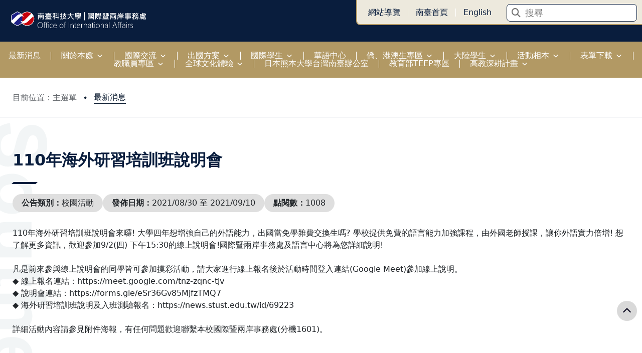

--- FILE ---
content_type: text/html; charset=utf-8
request_url: https://oia.stust.edu.tw/tc/news/15-69288-n
body_size: 11924
content:


<!DOCTYPE html>

<html xmlns="http://www.w3.org/1999/xhtml">
<head><meta charset="UTF-8">
<meta name="viewport" content="width=device-width, initial-scale=1.0">
<link id="favicon" rel="shortcut icon" href="/Images/stut_logo.jpg" />
<title>最新消息 | 國際事務處</title>
<meta name="title" content="最新消息 | 國際事務處">
<meta name="description" content="">
<meta name="Keywords" content="">
<meta property="og:type" content="website">
<meta property="og:url" content="">
<meta property="og:image" content="">
<meta property="og:description" content="">
<meta property="og:title" content="">
<link rel="stylesheet" href="/Css/wdesign1/css/swiper.min.css">
<link rel="stylesheet" href="/Css/wdesign1/css/fontawesome.min.css" type="text/css" />
<link rel="stylesheet" href="/Css/wdesign1/css/bootstrap.min.css" type="text/css" />
<!--<link rel="stylesheet" href="/Css/wdesign1/css/public.css?20231108" type="text/css" />-->
<link id="favicon" rel="shortcut icon" href="/Images/stut_logo.jpg" />
  
<link rel="stylesheet" href="/Css/wdesign1/css/components.css?20231108">
<link rel="stylesheet" href="/Css/wdesign1/css/module.css">
<script src="/Css/wdesign1/js/swiper.min.js"></script><link href='/Css/wdesign1/style_oia_34221cac-3bb1-4fd3-a5ce-244d37452ad3.css' rel='stylesheet' type='text/css' /><link href="../../App_Themes/SkinFile/StyleSheet_20121025.css" type="text/css" rel="stylesheet" /><title>
	最新消息 - 110年海外研習培訓班說明會 | 國際事務處
</title></head>
<body class="nodeid_15">
    <div class="custom-container">
  <header>
    
    
   
    <div class="logo-bar">
      <!-- Logo 開始 -->
      
        <a class="logo" href="https://oia.stust.edu.tw/tc"><img alt='logo img' src='//oia.stust.edu.tw/Sysid/oia/oia logo.png' /></a>

      <!-- Logo 結束 -->
      <div class="menu-toggle-btn" onclick="Nav.open()">
        <div>
          <span></span>
          <span></span>
          <span></span>
        </div>
      </div>
    </div>
    <div class="nav-bar-wrap">
        <div class="close" onclick="Nav.close()">
          <img src="/Css/wdesign1/images/header/nav-close.svg" alt="">
        </div>
      <div class="nav-bar">
        <div class="quick-bar">
          <div class="accesskey">
            <a href="#" accesskey="T" title="右上角特殊選單">:::</a>
          </div>
          <!-- 右上角選單 開始 -->
          <div class="quick">
            <a class='nodeid_-1'  title='網站導覽' alt='網站導覽' href='https://oia.stust.edu.tw/tc/node/sitemap' target='_self'><p>網站導覽</p></a><a class='nodeid_25'  title='南臺首頁' alt='南臺首頁' href='http://www.stust.edu.tw/' target='_blank'><p>南臺首頁</p></a><a class='nodeid_66'  title='English' alt='English' href='https://oia.stust.edu.tw/en/node/stust_news' target='_blank'><p>English</p></a>
          </div>
          <!-- 右上角選單 結束 -->
          <!-- 搜尋列 開始 -->
          <div class="search">
            <div class="input-wrap">
              <i class="fa-solid fa-magnifying-glass"></i>
              <input id="searchInput" type="text" placeholder="搜尋" onkeydown="searchOnGoogle(event)">
            </div>
          </div>
          <!-- 搜尋列 結束 -->
        </div>
        <!-- 主選單 開始 -->
        <nav>
          <div class="accesskey">
            <a href="#" accesskey="M" title="上方主選單">:::</a>
          </div>
          <ul>
            <li class='nodeid_15'><div class="main-nav"><a href='https://oia.stust.edu.tw/tc/node/notices' title='最新消息' alt='最新消息' target=''><p>最新消息</p></a></div></li><li class='nodeid_18'><div class="main-nav"><a href='https://oia.stust.edu.tw/tc/node/intro' title='關於本處' alt='關於本處' target=''><p>關於本處</p></a><img src="/Css/wdesign1/images/icon-arrow.svg" alt=""> <div class="sub-nav-wrap"><div class="sub-nav"><div class="line"></div><ul><li class='nodeid_112'><a href='https://oia.stust.edu.tw/tc/node/intro01' title='國際事務長的話' alt='國際事務長的話' target=''>國際事務長的話</a></li><li class='nodeid_41'><a href='https://oia.stust.edu.tw/tc/node/oia_loct' title='處室位置' alt='處室位置' target=''>處室位置</a></li><li class='nodeid_125'><a href='https://oia.stust.edu.tw/tc/node/z' title='目標展望' alt='目標展望' target=''>目標展望</a></li><li class='nodeid_28'><a href='https://oia.stust.edu.tw/tc/node/Organization' title='組織架構' alt='組織架構' target=''>組織架構</a></li><li class='nodeid_38'><a href='https://oia.stust.edu.tw/tc/node/team' title='業務執掌' alt='業務執掌' target=''>業務執掌</a></li><li class='nodeid_152'><a href='http://my.stust.edu.tw/board.php?courseID=25247&f=doclist&folderID=109533' title='規章辦法' alt='規章辦法' target='_blank'>規章辦法</a></li></ul></div></div></div></li><li class='nodeid_42'><div class="main-nav"><a href='https://oia.stust.edu.tw/tc/node/inte_visit' title='國際交流' alt='國際交流' target=''><p>國際交流</p></a><img src="/Css/wdesign1/images/icon-arrow.svg" alt=""> <div class="sub-nav-wrap"><div class="sub-nav"><div class="line"></div><ul><li class='nodeid_26'><a href='https://oia.stust.edu.tw/tc/node/sister_school' title='我們的姊妹校' alt='我們的姊妹校' target=''>我們的姊妹校</a></li><li class='nodeid_109'><a href='https://oia.stust.edu.tw/tc/node/visit_us' title='拜訪我們' alt='拜訪我們' target=''>拜訪我們</a></li><li class='nodeid_52'><a href='https://oia.stust.edu.tw/tc/node/visit' title='訪賓來訪' alt='訪賓來訪' target=''>訪賓來訪</a></li><li class='nodeid_55'><a href='https://oia.stust.edu.tw/tc/node/officer_out' title='長官出訪' alt='長官出訪' target=''>長官出訪</a><ul class="grand-sub-nav"><li class='nodeid_57'><a href='https://oia.stust.edu.tw/tc/node/2012_officer_out' title='2012' alt='2012' target=''>2012</a></li><li class='nodeid_98'><a href='https://oia.stust.edu.tw/tc/node/2013_officer_out' title='2013' alt='2013' target=''>2013</a></li><li class='nodeid_126'><a href='https://oia.stust.edu.tw/tc/node/2014_officer_out' title='2014' alt='2014' target=''>2014</a></li><li class='nodeid_133'><a href='https://oia.stust.edu.tw/tc/node/2015_officer_out' title='2015' alt='2015' target=''>2015</a></li></ul></li><li class='nodeid_71'><a href='https://oia.stust.edu.tw/tc/node/plain_news' title='國際交流計畫' alt='國際交流計畫' target=''>國際交流計畫</a></li></ul></div></div></div></li><li class='nodeid_113'><div class="main-nav"><a href='https://oia.stust.edu.tw/tc/node/abord_' title='出國方案' alt='出國方案' target=''><p>出國方案</p></a><img src="/Css/wdesign1/images/icon-arrow.svg" alt=""> <div class="sub-nav-wrap"><div class="sub-nav"><div class="line"></div><ul><li class='nodeid_114'><a href='https://oia.stust.edu.tw/tc/node/z1' title='雙學位' alt='雙學位' target=''>雙學位</a></li><li class='nodeid_115'><a href='https://oia.stust.edu.tw/tc/node/z2' title='交換學校及減免優惠' alt='交換學校及減免優惠' target=''>交換學校及減免優惠</a></li><li class='nodeid_117'><a href='https://oia.stust.edu.tw/tc/node/z5' title='出國獎學金' alt='出國獎學金' target=''>出國獎學金</a></li><li class='nodeid_256'><a href='https://oia.stust.edu.tw/tc/node/slides_for_go_aboard' title='出國說明會簡報' alt='出國說明會簡報' target=''>出國說明會簡報</a></li><li class='nodeid_116'><a href='https://oia.stust.edu.tw/tc/node/umapproject' title='UMAP計畫' alt='UMAP計畫' target=''>UMAP計畫</a></li><li class='nodeid_285'><a href='https://studyabroadinfo.moe.gov.tw/web/sai/GuideDocument.aspx' title='教育部海外留遊學資訊' alt='教育部海外留遊學資訊' target='_blank'>教育部海外留遊學資訊</a></li></ul></div></div></div></li><li class='nodeid_292'><div class="main-nav"><a href='https://oia.stust.edu.tw/tc/node/inter_stu' title='國際學生' alt='國際學生' target=''><p>國際學生</p></a><img src="/Css/wdesign1/images/icon-arrow.svg" alt=""> <div class="sub-nav-wrap"><div class="sub-nav"><div class="line"></div><ul><li class='nodeid_218'><a href='https://oia.stust.edu.tw/tc/node/XWS' title='學位生' alt='學位生' target=''>學位生</a></li><li class='nodeid_61'><a href='https://oia.stust.edu.tw/tc/node/intel_stud_type' title='開課學制' alt='開課學制' target=''>開課學制</a></li><li class='nodeid_229'><a href='https://oia.stust.edu.tw/tc/node/freshmensection' title='新生專區' alt='新生專區' target=''>新生專區</a></li><li class='nodeid_187'><a href='https://oia.stust.edu.tw/tc/node/exchangestudents' title='來臺交換生' alt='來臺交換生' target=''>來臺交換生</a><ul class="grand-sub-nav"><li class='nodeid_193'><a href='https://oia.stust.edu.tw/tc/node/fee' title='學費及其他費用' alt='學費及其他費用' target=''>學費及其他費用</a></li></ul></li><li class='nodeid_232'><a href='https://academic.stust.edu.tw/tc/node/calendar' title='行事曆' alt='行事曆' target='_blank'>行事曆</a></li><li class='nodeid_233'><a href='https://academic.stust.edu.tw/tc/node/course1' title='時序表' alt='時序表' target='_blank'>時序表</a></li><li class='nodeid_62'><a href='https://oia.stust.edu.tw/tc/node/intel_stud_scholarship' title='獎學金資訊' alt='獎學金資訊' target=''>獎學金資訊</a></li><li class='nodeid_224'><a href='https://oia.stust.edu.tw/tc/node/Career' title='就業專區' alt='就業專區' target=''>就業專區</a><ul class="grand-sub-nav"><li class='nodeid_196'><a href='https://oia.stust.edu.tw/tc/node/STUSTCareer' title='南臺就業職涯導航站' alt='南臺就業職涯導航站' target=''>南臺就業職涯導航站</a></li></ul></li><li class='nodeid_228'><a href='https://oia.stust.edu.tw/tc/node/nhi' title='全民健康保險' alt='全民健康保險' target=''>全民健康保險</a></li><li class='nodeid_291'><a href='https://www.nisa.moe.gov.tw' title='教育部境外學生諮詢平臺' alt='教育部境外學生諮詢平臺' target='_blank'>教育部境外學生諮詢平臺</a></li><li class='nodeid_181'><a href='https://oia.stust.edu.tw/tc/node/workcertificate' title='工作證' alt='工作證' target=''>工作證</a></li><li class='nodeid_156'><a href='https://oia.stust.edu.tw/tc/node/lawclass' title='相關法規' alt='相關法規' target=''>相關法規</a></li><li class='nodeid_247'><a href='https://oia.stust.edu.tw/tc/node/taiwan' title='生活資訊' alt='生活資訊' target=''>生活資訊</a></li><li class='nodeid_251'><a href='https://oia.stust.edu.tw/tc/node/learningmaterials' title='學習資源' alt='學習資源' target=''>學習資源</a><ul class="grand-sub-nav"><li class='nodeid_252'><a href='https://oia.stust.edu.tw/tc/node/Mandarinlearning' title='華語學習' alt='華語學習' target=''>華語學習</a></li></ul></li><li class='nodeid_289'><a href='https://oia.stust.edu.tw/tc/node/interstudentssemesterend' title='國際學生期末座談會' alt='國際學生期末座談會' target=''>國際學生期末座談會</a></li></ul></div></div></div></li><li class='nodeid_176'><div class="main-nav"><a href='https://clc.stust.edu.tw/' title='華語中心' alt='華語中心' target='_blank'><p>華語中心</p></a></div></li><li class='nodeid_197'><div class="main-nav"><a href='https://oia.stust.edu.tw/tc/node/OverseasCompatriotStudentsAffairs' title='僑、港澳生專區' alt='僑、港澳生專區' target=''><p>僑、港澳生專區</p></a><img src="/Css/wdesign1/images/icon-arrow.svg" alt=""> <div class="sub-nav-wrap"><div class="sub-nav"><div class="line"></div><ul><li class='nodeid_198'><a href='https://oia.stust.edu.tw/tc/node/ocsainforamtion' title='僑、港澳生資訊' alt='僑、港澳生資訊' target=''>僑、港澳生資訊</a></li><li class='nodeid_244'><a href='https://oia.stust.edu.tw/tc/node/job' title='僑生就業專區' alt='僑生就業專區' target=''>僑生就業專區</a></li><li class='nodeid_245'><a href='https://oia.stust.edu.tw/tc/node/Overseas' title='南臺專區' alt='南臺專區' target=''>南臺專區</a></li><li class='nodeid_272'><a href='https://oia.stust.edu.tw/tc/node/taiwan' title='在臺生活專區' alt='在臺生活專區' target='_blank'>在臺生活專區</a></li><li class='nodeid_249'><a href='https://oia.stust.edu.tw/tc/node/highlights' title='活動花絮' alt='活動花絮' target=''>活動花絮</a><ul class="grand-sub-nav"><li class='nodeid_250'><a href='https://oia.stust.edu.tw/tc/node/2025highlights' title='2025' alt='2025' target=''>2025</a></li></ul></li></ul></div></div></div></li><li class='nodeid_95'><div class="main-nav"><a href='https://oia.stust.edu.tw/tc/node/china_student' title='大陸學生' alt='大陸學生' target=''><p>大陸學生</p></a><img src="/Css/wdesign1/images/icon-arrow.svg" alt=""> <div class="sub-nav-wrap"><div class="sub-nav"><div class="line"></div><ul><li class='nodeid_97'><a href='https://oia.stust.edu.tw/tc/node/ch_summary' title='校內系所簡介' alt='校內系所簡介' target=''>校內系所簡介</a></li><li class='nodeid_96'><a href='https://oia.stust.edu.tw/tc/node/china_student1' title='相關辦法連結' alt='相關辦法連結' target=''>相關辦法連結</a></li></ul></div></div></div></li><li class='nodeid_100'><div class="main-nav"><a href='https://oia.stust.edu.tw/tc/node/photo' title='活動相本' alt='活動相本' target=''><p>活動相本</p></a><img src="/Css/wdesign1/images/icon-arrow.svg" alt=""> <div class="sub-nav-wrap"><div class="sub-nav"><div class="line"></div><ul><li class='nodeid_253'><a href='https://oia.stust.edu.tw/tc/node/2020_pictures' title='2020' alt='2020' target=''>2020</a><ul class="grand-sub-nav"><li class='nodeid_167'><a href='https://oia.stust.edu.tw/tc/node/2020photo01' title='新春活動' alt='新春活動' target=''>新春活動</a></li><li class='nodeid_168'><a href='https://oia.stust.edu.tw/tc/node/2020photo02' title='文化日活動' alt='文化日活動' target=''>文化日活動</a></li></ul></li><li class='nodeid_254'><a href='https://oia.stust.edu.tw/tc/node/2021_pictures' title='2021' alt='2021' target=''>2021</a><ul class="grand-sub-nav"><li class='nodeid_170'><a href='https://oia.stust.edu.tw/tc/node/2021photo01' title='文化日交流' alt='文化日交流' target=''>文化日交流</a></li></ul></li><li class='nodeid_243'><a href='https://oia.stust.edu.tw/tc/node/2024activity' title='2024' alt='2024' target=''>2024</a><ul class="grand-sub-nav"><li class='nodeid_235'><a href='https://oia.stust.edu.tw/tc/node/TSMC' title='TSMC校園徵才活動' alt='TSMC校園徵才活動' target=''>TSMC校園徵才活動</a></li><li class='nodeid_236'><a href='https://oia.stust.edu.tw/tc/node/France' title='駐法呂慶龍大使蒞校演講 ' alt='駐法呂慶龍大使蒞校演講 ' target=''>駐法呂慶龍大使蒞校演講 </a></li><li class='nodeid_237'><a href='https://oia.stust.edu.tw/tc/node/cultureactivity' title='國際學生華語體驗活動' alt='國際學生華語體驗活動' target=''>國際學生華語體驗活動</a></li><li class='nodeid_238'><a href='https://oia.stust.edu.tw/tc/node/internationalstudentsactivity' title='國際學生期末座談會交流活動 ' alt='國際學生期末座談會交流活動 ' target=''>國際學生期末座談會交流活動 </a></li></ul></li><li class='nodeid_242'><a href='https://oia.stust.edu.tw/tc/node/2025activity' title='2025' alt='2025' target=''>2025</a><ul class="grand-sub-nav"><li class='nodeid_240'><a href='https://oia.stust.edu.tw/tc/node/Mandarin' title='華語中心成果發表暨新年活動' alt='華語中心成果發表暨新年活動' target=''>華語中心成果發表暨新年活動</a></li><li class='nodeid_241'><a href='https://oia.stust.edu.tw/tc/node/internationalstudentsactivity2' title='國際學生新生華語體驗活動' alt='國際學生新生華語體驗活動' target=''>國際學生新生華語體驗活動</a></li><li class='nodeid_248'><a href='https://oia.stust.edu.tw/tc/node/edufair' title='大學博覽會' alt='大學博覽會' target=''>大學博覽會</a></li></ul></li></ul></div></div></div></li><li class='nodeid_33'><div class="main-nav"><a href='https://oia.stust.edu.tw/tc/node/forms' title='表單下載' alt='表單下載' target=''><p>表單下載</p></a><img src="/Css/wdesign1/images/icon-arrow.svg" alt=""> <div class="sub-nav-wrap"><div class="sub-nav"><div class="line"></div><ul><li class='nodeid_84'><a href='https://oia.stust.edu.tw/tc/node/credittransfer' title='境外學分及成績對照表' alt='境外學分及成績對照表' target=''>境外學分及成績對照表</a></li><li class='nodeid_179'><a href='https://oia.stust.edu.tw/tc/node/Publicity' title='各類文宣' alt='各類文宣' target=''>各類文宣</a></li><li class='nodeid_191'><a href='https://oia.stust.edu.tw/tc/node/inwardexchangestudentprogram' title='來臺交換學生計畫' alt='來臺交換學生計畫' target=''>來臺交換學生計畫</a><ul class="grand-sub-nav"><li class='nodeid_186'><a href='https://oia.stust.edu.tw/tc/node/tuitionandfees' title='學費及其他費用' alt='學費及其他費用' target=''>學費及其他費用</a></li></ul></li><li class='nodeid_75'><a href='https://oia.stust.edu.tw/tc/node/oia_regulation' title='出國相關辦法' alt='出國相關辦法' target=''>出國相關辦法</a><ul class="grand-sub-nav"><li class='nodeid_79'><a href='https://oia.stust.edu.tw/tc/node/law1' title='免學雜費交換甄選及表單' alt='免學雜費交換甄選及表單' target=''>免學雜費交換甄選及表單</a></li><li class='nodeid_80'><a href='https://oia.stust.edu.tw/tc/node/law2' title='境外研修管理辦法及表單' alt='境外研修管理辦法及表單' target=''>境外研修管理辦法及表單</a></li><li class='nodeid_81'><a href='https://oia.stust.edu.tw/tc/node/law3' title='學海惜珠甄選作業要點及表單' alt='學海惜珠甄選作業要點及表單' target=''>學海惜珠甄選作業要點及表單</a></li><li class='nodeid_82'><a href='https://oia.stust.edu.tw/tc/node/law4' title='出國留學獎學金要點及表單' alt='出國留學獎學金要點及表單' target=''>出國留學獎學金要點及表單</a></li></ul></li><li class='nodeid_128'><a href='https://oia.stust.edu.tw/tc/node/STUSTMentorApplication' title='學伴服務證明申請表' alt='學伴服務證明申請表' target=''>學伴服務證明申請表</a></li><li class='nodeid_145'><a href='https://oia.stust.edu.tw/tc/node/studyabroad' title='學海及新南向學海築夢' alt='學海及新南向學海築夢' target=''>學海及新南向學海築夢</a></li><li class='nodeid_83'><a href='https://oia.stust.edu.tw/tc/node/regulation' title='說明會相關' alt='說明會相關' target=''>說明會相關</a></li><li class='nodeid_141'><a href='https://oia.stust.edu.tw/tc/node/technology' title='國科會/國際研討會相關' alt='國科會/國際研討會相關' target=''>國科會/國際研討會相關</a></li><li class='nodeid_162'><a href='https://oia.stust.edu.tw/tc/node/activity' title='赴陸交流活動相關' alt='赴陸交流活動相關' target=''>赴陸交流活動相關</a></li><li class='nodeid_129'><a href='https://oia.stust.edu.tw/tc/node/Other' title='其它' alt='其它' target=''>其它</a></li></ul></div></div></div></li><li class='nodeid_184'><div class="main-nav"><a href='https://oia.stust.edu.tw/tc/node/jiaozhiyuan' title='教職員專區' alt='教職員專區' target=''><p>教職員專區</p></a><img src="/Css/wdesign1/images/icon-arrow.svg" alt=""> <div class="sub-nav-wrap"><div class="sub-nav"><div class="line"></div><ul><li class='nodeid_189'><a href='https://oia.stust.edu.tw/tc/node/onlinecourse' title='00. 線上課程' alt='00. 線上課程' target=''>00. 線上課程</a></li><li class='nodeid_185'><a href='https://oia.stust.edu.tw/tc/node/internationalcontract' title='01. 國際簽約' alt='01. 國際簽約' target=''>01. 國際簽約</a></li><li class='nodeid_188'><a href='https://oia.stust.edu.tw/tc/node/meetingmanner' title='02. 外賓接待' alt='02. 外賓接待' target=''>02. 外賓接待</a></li><li class='nodeid_190'><a href='https://oia.stust.edu.tw/tc/node/internationalexchange' title='03. 國際交流' alt='03. 國際交流' target=''>03. 國際交流</a></li><li class='nodeid_213'><a href='https://oia.stust.edu.tw/tc/node/zszq' title='04. 招生專區' alt='04. 招生專區' target=''>04. 招生專區</a></li><li class='nodeid_222'><a href='https://oia.stust.edu.tw/tc/node/internationalStu' title='05. 國際學生' alt='05. 國際學生' target=''>05. 國際學生</a></li><li class='nodeid_223'><a href='https://oia.stust.edu.tw/tc/node/trainingdoc' title='06. 訓練課程資料' alt='06. 訓練課程資料' target=''>06. 訓練課程資料</a></li><li class='nodeid_226'><a href='https://oia.stust.edu.tw/tc/node/wenhuajiaoliu' title='07. 國際化推動各項計畫' alt='07. 國際化推動各項計畫' target=''>07. 國際化推動各項計畫</a></li><li class='nodeid_255'><a href='https://oia.stust.edu.tw/tc/node/internationallecture' title='08. 國外學者短期授課' alt='08. 國外學者短期授課' target=''>08. 國外學者短期授課</a></li><li class='nodeid_273'><a href='https://oia.stust.edu.tw/tc/node/gjsgjh' title='09. 高教深耕計畫' alt='09. 高教深耕計畫' target='_blank'>09. 高教深耕計畫</a></li><li class='nodeid_286'><a href='https://oia.stust.edu.tw/tc/node/venuerental' title='10.場地借用' alt='10.場地借用' target=''>10.場地借用</a></li></ul></div></div></div></li><li class='nodeid_205'><div class="main-nav"><a href='https://oia.stust.edu.tw/tc/node/qqwhty' title='全球文化體驗' alt='全球文化體驗' target=''><p>全球文化體驗</p></a><img src="/Css/wdesign1/images/icon-arrow.svg" alt=""> <div class="sub-nav-wrap"><div class="sub-nav"><div class="line"></div><ul><li class='nodeid_274'><a href='https://oia.stust.edu.tw/tc/node/news' title='國際動態' alt='國際動態' target=''>國際動態</a><ul class="grand-sub-nav"><li class='nodeid_276'><a href='https://oia.stust.edu.tw/tc/node/chineseyearend' title='國際學生學中文趣分享' alt='國際學生學中文趣分享' target=''>國際學生學中文趣分享</a></li><li class='nodeid_280'><a href='https://oia.stust.edu.tw/tc/node/2025orientation' title='Welcome Day! 認識南臺、認識彼此' alt='Welcome Day! 認識南臺、認識彼此' target=''>Welcome Day! 認識南臺、認識彼此</a></li><li class='nodeid_277'><a href='https://oia.stust.edu.tw/tc/node/tutoring' title='學長姐帶路，學習不迷路' alt='學長姐帶路，學習不迷路' target=''>學長姐帶路，學習不迷路</a></li><li class='nodeid_278'><a href='https://oia.stust.edu.tw/tc/node/outstandingalumni' title='學長姐回來啦!國際校友經驗大分享' alt='學長姐回來啦!國際校友經驗大分享' target=''>學長姐回來啦!國際校友經驗大分享</a></li><li class='nodeid_279'><a href='https://oia.stust.edu.tw/tc/node/vietnamlecturer' title='越南講師來臺深造，開啟新篇章!' alt='越南講師來臺深造，開啟新篇章!' target=''>越南講師來臺深造，開啟新篇章!</a></li><li class='nodeid_275'><a href='https://oia.stust.edu.tw/tc/node/kumamotojapan' title='臺日人才大交流，聊聊未來逛逛學校!' alt='臺日人才大交流，聊聊未來逛逛學校!' target=''>臺日人才大交流，聊聊未來逛逛學校!</a></li><li class='nodeid_281'><a href='https://oia.stust.edu.tw/tc/node/internationalstudentadmission' title='想來台灣讀書嗎?南臺等你/妳來申請!' alt='想來台灣讀書嗎?南臺等你/妳來申請!' target=''>想來台灣讀書嗎?南臺等你/妳來申請!</a></li><li class='nodeid_282'><a href='https://oia.stust.edu.tw/tc/node/AI' title='上課不再只是聽課，AI讓學習更聰明!' alt='上課不再只是聽課，AI讓學習更聰明!' target=''>上課不再只是聽課，AI讓學習更聰明!</a></li><li class='nodeid_283'><a href='https://oia.stust.edu.tw/tc/node/studentexchangedualdegree' title='出國讀書不再是夢，交換&雙聯一次搞定!' alt='出國讀書不再是夢，交換&雙聯一次搞定!' target=''>出國讀書不再是夢，交換&雙聯一次搞定!</a></li><li class='nodeid_284'><a href='https://oia.stust.edu.tw/tc/node/teepproject' title='全球優秀青年學子來臺蹲點計畫' alt='全球優秀青年學子來臺蹲點計畫' target=''>全球優秀青年學子來臺蹲點計畫</a></li></ul></li><li class='nodeid_217'><a href='https://oia.stust.edu.tw/tc/node/xshd' title='學生活動' alt='學生活動' target=''>學生活動</a><ul class="grand-sub-nav"><li class='nodeid_206'><a href='https://oia.stust.edu.tw/tc/node/zqj2023' title='2023 中秋節文化日活動' alt='2023 中秋節文化日活動' target=''>2023 中秋節文化日活動</a></li><li class='nodeid_208'><a href='https://oia.stust.edu.tw/tc/node/chdl2023' title='2023 彩繪燈籠文化活動' alt='2023 彩繪燈籠文化活動' target=''>2023 彩繪燈籠文化活動</a></li><li class='nodeid_209'><a href='https://oia.stust.edu.tw/tc/node/xydl' title='2023 校園文化日' alt='2023 校園文化日' target=''>2023 校園文化日</a></li><li class='nodeid_210'><a href='https://oia.stust.edu.tw/tc/node/gqr2023' title='2023 國慶日文化日活動' alt='2023 國慶日文化日活動' target=''>2023 國慶日文化日活動</a></li><li class='nodeid_211'><a href='https://oia.stust.edu.tw/tc/node/gjtc2023' title='2023 新生導覽暨古蹟探查' alt='2023 新生導覽暨古蹟探查' target=''>2023 新生導覽暨古蹟探查</a></li><li class='nodeid_212'><a href='https://oia.stust.edu.tw/tc/node/hyscgfb' title='2023 華語生成果發表會' alt='2023 華語生成果發表會' target=''>2023 華語生成果發表會</a></li><li class='nodeid_207'><a href='https://oia.stust.edu.tw/tc/node/xzrlzy2023' title='2023 國際化支援人力成果' alt='2023 國際化支援人力成果' target=''>2023 國際化支援人力成果</a></li></ul></li><li class='nodeid_227'><a href='https://oia.stust.edu.tw/tc/node/globalvillage' title='國際地球村' alt='國際地球村' target=''>國際地球村</a></li></ul></div></div></div></li><li class='nodeid_221'><div class="main-nav"><a href='https://oia.stust.edu.tw/tc/node/kumamoto_TWoffice' title='日本熊本大學台灣南臺辦公室' alt='日本熊本大學台灣南臺辦公室' target=''><p>日本熊本大學台灣南臺辦公室</p></a></div></li><li class='nodeid_230'><div class="main-nav"><a href='https://oia.stust.edu.tw/tc/node/teepprogram' title='教育部TEEP專區' alt='教育部TEEP專區' target=''><p>教育部TEEP專區</p></a></div></li><li class='nodeid_266'><div class="main-nav"><a href='https://oia.stust.edu.tw/tc/node/gjsgjh' title='高教深耕計畫' alt='高教深耕計畫' target=''><p>高教深耕計畫</p></a><img src="/Css/wdesign1/images/icon-arrow.svg" alt=""> <div class="sub-nav-wrap"><div class="sub-nav"><div class="line"></div><ul><li class='nodeid_267'><a href='https://oia.stust.edu.tw/tc/node/Overview' title='總覽' alt='總覽' target=''>總覽</a></li><li class='nodeid_268'><a href='https://oia.stust.edu.tw/tc/node/administrativeresources' title='1. 國際化人力及行政資源' alt='1. 國際化人力及行政資源' target=''>1. 國際化人力及行政資源</a></li><li class='nodeid_269'><a href='https://oia.stust.edu.tw/tc/node/learningsupport' title='2. 境外學生學習支持' alt='2. 境外學生學習支持' target=''>2. 境外學生學習支持</a></li><li class='nodeid_270'><a href='https://oia.stust.edu.tw/tc/node/internationalfaculty' title='3. 外籍教研人員工作支持' alt='3. 外籍教研人員工作支持' target=''>3. 外籍教研人員工作支持</a></li><li class='nodeid_271'><a href='https://oia.stust.edu.tw/tc/node/employmentaftergraduation' title='4. 輔導境外學生畢業後留臺工作' alt='4. 輔導境外學生畢業後留臺工作' target=''>4. 輔導境外學生畢業後留臺工作</a></li></ul></div></div></div></li>
          </ul>
        </nav>
        <!-- 主選單 結束 -->
      </div>
    </div>
  </header>
  <div class="main-container">
    <div class="-container">
      <!-- banner 內頁banner圖 開始 -->
      <div class="-banner-wrap">
        <div class="banner" Style="background-image: url('//oia.stust.edu.tw/Sysid/oia/banner.jpg');" title="banner圖片"></div>
      
      </div>
      <!-- banner 內頁banner圖 結束 -->
      <!-- 麵包屑 開始 -->
      <div class="breadcrumb-wrap">
        <div class="breadcrumb">
         <div class="dot"></div><a href="https://oia.stust.edu.tw/tc">目前位置：主選單</a><div class="dot"></div><a href="https://oia.stust.edu.tw/tc/node/notices">最新消息</a>
        </div>
      </div>
      <!-- 麵包屑 結束 -->
      
      <main>
        <div class="accesskey">
          <a href="#" accesskey="C" title="網頁內容區塊">:::</a>
        </div>
        <div class="-container">
          
          <div class="content-wrap">
            
            <!-- 內容 開始 -->
            <!-- 公告內容 開始 --><link rel="stylesheet" href="/Css/wdesign1/css/announcement.css?20231108" type="text/css" /><section><div class="-sec-tit">  <p><!--標題-->110年海外研習培訓班說明會</p>  <div class="line"></div></div><div class="tag-wrap">  <div class="tag" style=""><strong><!--公告類型-->公告類別：</strong><!--公告類型文字-->校園活動  </div>  <div class="tag" style="display:none;"><strong><!--發布人員-->發布人員：</strong><!--發布人員文字-->  </div>  <div class="tag" style=""><strong><!--發布日期-->發佈日期：</strong><!--發布日期文字-->2021/08/30 至 2021/09/10  </div>  <div class="tag" style=""><strong><!--點閱數-->點閱數：</strong><!--點閱數文字-->1008  </div></div><article>  <p class="inner">110年海外研習培訓班說明會來囉! 大學四年想增強自己的外語能力，出國當免學雜費交換生嗎? 學校提供免費的語言能力加強課程，由外國老師授課，讓你外語實力倍增! 想了解更多資訊，歡迎參加9/2(四) 下午15:30的線上說明會!國際暨兩岸事務處及語言中心將為您詳細說明!<br>  <br>  凡是前來參與線上說明會的同學皆可參加摸彩活動，請大家進行線上報名後於活動時間登入連結(Google Meet)參加線上說明。<br>  ◆	線上報名連結：https://meet.google.com/tnz-zqnc-tjv<br>  ◆	說明會連結：https://forms.gle/eSr36Gv85MjfzTMQ7<br>  ◆	海外研習培訓班說明及入班測驗報名：https://news.stust.edu.tw/id/69223<br>  <br>  詳細活動內容請參見附件海報，有任何問題歡迎聯繫本校國際暨兩岸事務處(分機1601)。<br>  <br>    </p></article><!--相關附件--><div class="file-wrap">  <p class="tit">相關附件</p>  <ul>         <li>  <img src="/Css/wdesign1/images/icon-download.svg" alt="">  <a href="https://news.stust.edu.tw/User/DownloadFile.aspx?id=69288&fnum=file1" target="_blank">海報</a></li>  </ul></div><a onclick = "history.go(-1);" class="-theme-btn -org">  <p>返回列表</p></a></section><!-- 公告內容 結束 -->
            <!-- 內容 結束 -->
          </div>
        </div>
      </main>
    </div>
    <div class="-container">
      

      

      <!-- 右區塊 開始 -->
      
      <!-- 右區塊 結束 -->
    </div>
    <div class="pb"></div>
  </div>
  <!-- 頁尾footer 開始 -->
  <footer>
    <div class="accesskey">
      <a href="#" accesskey="F" title="下方導覽區">:::</a>
    </div>
    <div class="top-container">
      <div class="-container">
        

 
          <div>
            <img src="https://oia.stust.edu.tw/Sysid/oia/oia logo.png" alt=""/> <!-- 右邊欄位的 LOGO 圖檔連結，若要替換請將新 LOGO 取代 src="" 引號裡的內容。 -->
            <p>南臺科技大學<br/>國際暨兩岸事務處 L305</p> 
          </div>
          <div>
            <dl>
              <dt>
                <p>聯絡我們</p> <!-- 左邊欄位的標題，可自行修改文字內容 -->
              </dt>
              <dd>
                <p>710301 台南市永康區南台街一號</p>
              </dd>
              <dd>
                <p>+886-6-253-3131 ext.1601~1603</p>
                  </dd>
              <dd>
                <p>專線 (06)-3010040</p>
              </dd>
               <dd>
                <p>oia@stust.edu.tw</p> 
              </dd>
            </dl>
          </div>
          <div>
            <dl>
              <dt>
                <p>辦公時間</p>
              </dt>
              <dd>
                <p>周一至周五  8:30 ~ 17:30(GMT+8)</p>
              </dd>
            </dl>
          </div>




 <!-- ！！！！以下為BUG修復的程式碼 千萬不能刪掉！！！！ -->
 <!-- ！！！！以下為BUG修復的程式碼 千萬不能刪掉！！！！ -->
 <!-- ！！！！以下為BUG修復的程式碼 千萬不能刪掉！！！！ -->
 <!-- ！！！！以下為BUG修復的程式碼 千萬不能刪掉！！！！ -->

<!-- ！！！！用於修復滑鼠從第一排主選單選擇移動到子選單時，會因為中間的gap導致滑鼠移動到第二排，因此第一排的子選單消失！！！！ -->

<style>
@media (min-width: 993px) {
  .sub-nav-wrap { display: none; }
  .sub-nav-wrap.show { display: block; }
}




</style>

<script>
  document.addEventListener("DOMContentLoaded", function() {
    const menuItems = document.querySelectorAll(".nav-bar nav>ul>li");

    menuItems.forEach(li => {
      let timer;

      li.addEventListener("mouseenter", () => {
        // 滑鼠進入時取消關閉計時
        clearTimeout(timer);
        li.querySelector(".sub-nav-wrap")?.classList.add("show");
      });

      li.addEventListener("mouseleave", () => {
        // 滑鼠離開時延遲關閉
        timer = setTimeout(() => {
          li.querySelector(".sub-nav-wrap")?.classList.remove("show");
        }, 300); // 300ms 延遲，可調整
      });
    });
  });






</script>
<!-- ！！！！以上為BUG修復的程式碼 千萬不能刪掉！！！！ -->
<!-- ！！！！以上為BUG修復的程式碼 千萬不能刪掉！！！！ -->
<!-- ！！！！以上為BUG修復的程式碼 千萬不能刪掉！！！！ -->

<!-- 全網站套入google黑體 -->
<style>
@import url('https://fonts.googleapis.com/css2?family=Noto+Sans+TC:wght@100..900&display=swap');
</style>





      </div>
    </div>
    <div class="bottom-container">
      <div class="-container">
        <!-- footer版權宣告 開始 -->
        <div class="lf">
          <p>
            Copyright © Southern Taiwan University of Science and Technology All Rights Reserved. ｜ <a
                href="https://www.stust.edu.tw/tc/privacy" target="_blank">Privacy Policy 隱私權政策</a>
          </p>
        </div>
        <!-- footer版權宣告 結束 -->
        <div class="rt">
          <!--<a href="">
            <img src="/Css/wdesign1/images/footer/icon-twitte.svg" alt="">
            </a>
          <a href="">
            <img src="/Css/wdesign1/images/footer/icon-facebook.svg" alt="">
            </a>
          <a href="">
            <img src="/Css/wdesign1/images/footer/icon-instagram.svg" alt="">
            </a>
          <a href="">
            <img src="/Css/wdesign1/images/footer/icon-youtube.svg" alt="">
            </a>-->
        </div>
      </div>
    </div>
    <!-- 浮動社群按鈕 開始 -->
    <div class="fixed-bar">
      <!--<a href="">
        <img src="/Css/wdesign1/images/icon-fixed-fb.svg" alt="">
        </a>
      <a href="">
        <img src="/Css/wdesign1/images/icon-fixed-ig.svg" alt="">
        </a>
      <a href="">
        <img src="/Css/wdesign1/images/icon-fixed-yt.svg" alt="">
        </a>-->
      <div onclick="goTop();">
        <img src="/Css/wdesign1/images/icon-fixed-gotop.svg" alt="">
        </div>
    </div>
    <!-- 浮動社群按鈕 結束 -->
  </footer>
  <!-- 頁尾footer 結束 -->
  <!-- 彈窗 開始 -->
  <div class="-popup-wrap">
    <!-- 分享彈窗 開始 -->
    <div class="popup share-popup">
      <div class="head">
        <strong>分享檔案</strong>
        <img src="/Css/wdesign1/images/icon-close.svg" alt="" onclick="popup.close();">
        </div>
      <div class="body">
        <strong></strong>
        <div class="link">
          <p>http://mech.stust.edu.tw/tc/s/x0xkz15d</p>
        </div>
      </div>
      <div class="bottom">
        <div class="-theme-btn -blue">
          <p>複製網址</p>
        </div>
        <div class="-theme-btn -org">
          <p>開啟檔案</p>
        </div>
      </div>
    </div>
    <!-- 分享彈窗 結束 -->
    <!-- 照片彈窗 開始 -->
    <div class="popup photo-popup">
      <div class="head">
        <strong>照片</strong>
        <img src="/Css/wdesign1/images/icon-close.svg" alt="" onclick="popup.close();">
        </div>
      <div class="body">
        <div class="img-wrap">
          <img src="/Css/wdesign1/images/photo-lg.png" alt="">
          </div>
      </div>
    </div>
    <!-- 照片彈窗 結束 -->
  </div>
  <!-- 彈窗 結束 -->
</div>
<script src="/Css/wdesign1/js/public.js?20231108"></script>
<script>
  document.addEventListener('DOMContentLoaded', function () {
  // 恢復卷軸位置
  const scrollPosition = sessionStorage.getItem('scrollPosition');
  if (scrollPosition) {
  window.scrollTo(0, parseInt(scrollPosition));
  }
  // 清除 sessionStorage 中的卷軸位置
  sessionStorage.removeItem('scrollPosition');

  // 為分頁連結綁定點擊事件
  const paginationLinks = document.querySelectorAll('div.-pagination-wrap a');
  paginationLinks.forEach(link => {
  link.addEventListener('click', function () {
  // 儲存當前卷軸位置
  sessionStorage.setItem('scrollPosition', window.scrollY);
  });
  });
  });
</script>
    <form method="post" action="../../Default-v2.aspx" id="form1">
<div class="aspNetHidden">
<input type="hidden" name="__VIEWSTATE" id="__VIEWSTATE" value="/wEPDwUJMTQ0MDY3MzczZGSMzhxYD95QSp+MeCo1UR7zoBLiYUG/y2BBheGfrgCloA==" />
</div>

<div class="aspNetHidden">

	<input type="hidden" name="__VIEWSTATEGENERATOR" id="__VIEWSTATEGENERATOR" value="C411524E" />
</div></form>
</body>
</html>


--- FILE ---
content_type: text/css
request_url: https://oia.stust.edu.tw/Css/wdesign1/css/components.css?20231108
body_size: 1832
content:
@charset "UTF-8";
/* banner 開始 */
.-banner-wrap {
  position: relative;
}

.-banner-wrap > img {
    display: block;
    margin: auto;
}

/* banner 結束 */
/* banner 內頁banner圖 開始 */
.banner {
  height: 300px;
  background-image: url(../images/banner.png);
  background-size: cover;
  background-position: top center;
}




@media (max-width: 576px) {
    .banner {
    height: 250px;
  }
}

/* banner 內頁banner圖 結束 */
/* banner 首頁banner輪播圖 開始 */
.banner-swiper-frame {
  position: relative;
}
@media (min-width: 577px) {
  .banner-swiper-frame {
    margin-top: 20px;
  }
}
@media (min-width: 993px) {
  .banner-swiper-frame {
    margin-top: 30px;
  }
}
.banner-swiper-frame .swiper-slide {
  width: 100%;
  margin: 0;
  opacity: 0.5;
  transition: opacity 0.3s;
  overflow: hidden;
}
.banner-swiper-frame .swiper-slide.swiper-slide-active {
  opacity: 1;
}
.banner-swiper-frame .swiper-slide img {
  max-width: none;
  width: 100%;
}
@media (min-width: 577px) {
  .banner-swiper-frame .swiper-slide {
    width: 90%;
    margin: 0 1%;
    border-radius: 35px;
  }
}
@media (min-width: 993px) {
  .banner-swiper-frame .swiper-slide {
    width: 100%;
    max-width: 1280px;
    margin: 0 15px;
  }
}
.banner-swiper-frame .navigator-wrap {
  position: absolute;
  top: 0;
  left: 0;
  right: auto;
  bottom: auto;
  left: 50%;
  top: 50%;
  transform: translate(-50%, -50%);
  width: 100%;
  display: flex;
  z-index: 10;
  justify-content: space-between;
  pointer-events: none;
}
@media (min-width: 577px) {
  .banner-swiper-frame .navigator-wrap {
    width: 90%;
  }
}
@media (min-width: 993px) {
  .banner-swiper-frame .navigator-wrap {
    max-width: 100%;
    width: 1280px;
  }
}
.banner-swiper-frame .navigator-wrap .navigator-btn {
  width: 44px;
  pointer-events: all;
  cursor: pointer;
}
.banner-swiper-frame .navigator-wrap .prev {
  left: 0;
}
.banner-swiper-frame .navigator-wrap .next {
  right: 0;
}

/* banner 首頁banner輪播圖 結束 */
/* 主題按鈕 開始*/
.-theme-btn {
  padding: 10px 24px;
  border-radius: 6px;
  display: block;
  width: -moz-fit-content;
  width: fit-content;
  margin: 30px auto 0;
  border: 1px solid;
  transition: all 0.3s !important;
  cursor: pointer;
}
.-theme-btn:hover {
  background-color: #fff;
  transform: scale(1.01);
  box-shadow: 0px 4px 4px 0px rgba(0, 0, 0, 0.5);
}
.-theme-btn.-blue {
  border-color: #1a3b56;
  background-color: transparent;
}
.-theme-btn.-blue p {
  color: #1a3b56;
}
.-theme-btn.-blue:hover {
  border-color: #1a3b56;
  background-color: #1a3b56;
}
.-theme-btn.-blue:hover p {
  color: #fff;
}
.-theme-btn.-org {
  background-color: #e0492d;
  border-color: #e0492d;
}
.-theme-btn.-org p {
  color: #fff;
}
.-theme-btn.-org:hover {
  background-color: transparent;
}
.-theme-btn.-org:hover p {
  color: #e0492d;
}

/* 主題按鈕 結束*/
/* 彈窗 開始 */
.-popup-wrap {
  position: fixed;
  top: 0;
  left: 0;
  right: auto;
  bottom: auto;
  z-index: 1;
  width: 100%;
  height: 100vh;
  background-color: rgba(7, 3, 4, 0.3);
  z-index: 101;
  -webkit-backdrop-filter: blur(3px);
          backdrop-filter: blur(3px);
  display: none;
  overflow: auto;
  padding: 50px 0;
}
.-popup-wrap .popup {
  position: absolute;
  top: 0;
  left: 0;
  right: auto;
  bottom: auto;
  background-color: #fff;
  border-radius: 14px;
  padding: 24px;
  display: none;
}
.-popup-wrap .popup .head {
  display: flex;
  justify-content: space-between;
  font-size: 18px;
  padding-bottom: 24px;
  border-bottom: 1px solid #f3f3f3;
}
.-popup-wrap .popup .head img {
  cursor: pointer;
}
.-popup-wrap .popup .body {
  margin-top: 16px;
  font-size: 14px;
}
.-popup-wrap .popup .body .link {
  border-radius: 6px;
  border: 1px #dfdfdf;
  background-color: #d6d6d6;
  padding: 16px;
  margin-top: 12px;
  cursor: pointer;
}
.-popup-wrap .popup .bottom {
  --flex-gap: 10px;
  margin-top: 36px;
  display: flex;
  justify-content: center;
  gap: var(--flex-gap);
}
.-popup-wrap .popup .bottom .-theme-btn {
  height: 48px;
  display: flex;
  margin-top: 0;
  align-items: center;
  justify-content: center;
  width: calc(50% - var(--flex-gap) / 2);
}

/* 彈窗 結束 */
.-popup-wrap .share-popup {
  left: 50%;
  top: 50%;
  transform: translate(-50%, -50%);
}

/* 照片彈窗 開始 */
.-popup-wrap .photo-popup {
  left: 50%;
  transform: translateX(-50%);
  position: relative;
  max-width: 1280px;
  min-width: 500px;
  width: -moz-fit-content;
  width: fit-content;
}
@media (max-width: 576px) {
  .-popup-wrap .photo-popup {
    width: 90%;
    min-width: auto;
  }
}
@media (max-width: 480px) {
  .-popup-wrap .photo-popup .head {
    padding-bottom: 16px;
  }
}

/* 照片彈窗 結束 */
/* 分頁 開始 */
.-pagination-wrap {
    display: flex;
    justify-content: center;
    margin-top: 15px;
    margin-bottom: 15px;
}
.-pagination-wrap .page-num-wrap {
  display: flex;
}
.-pagination-wrap .pagination {
  width: 40px;
  height: 40px;
  border-radius: 5px;
  border: 1px solid transparent;
  cursor: pointer;
  display: flex;
  align-items: center;
  justify-content: center;
}
@media (max-width: 576px) {
  .-pagination-wrap .pagination {
    width: 35px;
    height: 35px;
  }
}
.-pagination-wrap .pagination.dot {
  cursor: auto;
}
.-pagination-wrap .pagination:hover:not(.dot) {
  border: 1px solid #e7e7e7;
}
.-pagination-wrap .pagination.-active {
  font-weight: bold;
  color: #e0492d;
}
.-pagination-wrap .pagination.-disabled {
  visibility: hidden;
}

/* 分頁 結束 *//*# sourceMappingURL=components.css.map */

--- FILE ---
content_type: text/css
request_url: https://oia.stust.edu.tw/Css/wdesign1/style_oia_34221cac-3bb1-4fd3-a5ce-244d37452ad3.css
body_size: 10249
content:
@charset"utf-8";
@charset "UTF-8";

body#htmlbody{
	padding-top:0;
}

body.-menu-open {
    overflow: hidden;
}

.custom-container {
    width: 100%;
    overflow: hidden;
}

    .custom-container p {
        margin-bottom: 0;
    }

    .custom-container a {
        text-decoration: none;
        transition: color 0.1s;
    }

    .custom-container img {
        max-width: 100%;
    }

.main-container {
    position: relative;
}

    .main-container .pb {
        padding-bottom: 576px;
        background-color: #e8f3f9;
    }

    .main-container:after {
        position: absolute;
        bottom: 0;
        left: 0;
        right: auto;
        top: auto;
        content: "";
        display: block;
        width: 100%;
        height: 1118px;
        background-size: cover;
        background-image: url(#mages/main-bg.jpg);
        background-position: center bottom;
        bottom: -300px;
        opacity: 0.3;
        z-index:-1000;
    }

main {
    position: relative;
    padding: 60px 25px;
    
}

    main:after {
        position: absolute;
        top: 0;
        left: 0;
        right: auto;
        bottom: auto;
        content: "";
        display: block;
        width: 97px;
        height: 1192px;
        top: 10px;
        z-index: 10;
        background-image: url(images/content-left-text.svg);
        background-repeat: no-repeat;
        pointer-events: none;
        z-index: -1;
    }

@media (max-width: 576px) {
    main:after {
        display: none;
    }
}

main > .-container {
    display: flex;
}

@media (min-width: 993px) {
    main > .-container {
        max-width: 1280px;
        margin: 0 auto;
    }
}

/* 關閉banner功能 開始 */
.banner{
display: none
  
}
/* 關閉banner功能 結束 */


section {
    max-width: 1280px;
}

    section .-sec-tit {
        font-size: 28px;
        font-weight: bold;
        color: #091d3d;
    }

.-module-comb-wrap.-module section .-sec-tit {
    font-size: 26px;
}

@media (min-width: 577px) {
    section .-sec-tit {
        font-size: 32px;
    }
}

section .-sec-tit .line {
    width: 48px;
    height: 4px;
    background-color: #091d3d;
    transform: skewX(-45deg);
    margin: 13px 0 30px;
}

@media (min-width: 577px) {
    section .-sec-tit .line {
        margin: 20px 0;
    }
}

.accesskey a {
    position: absolute;
    margin: -12px 0 0 0px;
    padding: 0;
    color: transparent !important;
    font-size: 12px;
    text-decoration: none;
}

/* header 開始 含body的padding-top */
body {
    padding-top: 140px;
}

@media (min-width: 577px) {
    body {
        padding-top: 155px;
    }
}

@media (min-width: 993px) {
    body {
        padding-top: 200px;
    }
}

header {
    position: fixed;
    top: 0;
    left: 0;
    right: auto;
    bottom: auto;
    background-color: #091d3d;
    z-index: 1;
    z-index: 100;
    width: 100%;
}



/* 檔案下載 開始 */
.-list-wrap .item{
    color:#091d3d;
}

.-list-wrap .head{
    background-color: #ede9dd;
}





/* 後臺管理 開始 */


/* 返回列表按鈕 */
.-theme-btn.-org {
    overflow: auto;
    background-color: #b29964;
    border-color:#b29964;
}

.control-bar-wrap {
    overflow: auto;
    background-color: #b29964;
}

.control-bar {
    color: #fff;
    display: flex;
    align-items: center;
    justify-content: flex-end;
    padding: 10px 0;
    width: 900px;
}
.default-toolbar {
    overflow: auto;
    background-color: #b29964;
    font-family: 'Noto Sans TC', sans-serif;
}


@media (min-width: 993px) {
    .control-bar {
        width: auto;
    }
}

.control-bar > div {
    position: relative;
    display: flex;
    align-items: center;
    margin: 0 5px;
    padding-right: 5px;
    flex-shrink: 0;
}

    .control-bar > div a {
        display: flex;
        align-items: center;
        color: #fff;
        gap: 10px;
        margin: 0 10px;
    }

        .control-bar > div a:hover {
            opacity: 0.8;
        }

    .control-bar > div:after {
        content: "";
        display: block;
        position: absolute;
        top: 0;
        right: 0;
        left: auto;
        bottom: auto;
        top: 50%;
        transform: translateY(-50%);
        width: 1px;
        height: 60%;
        background-color: #fff;
    }

    .control-bar > div:last-child:after {
        display: none;
    }

/* 後臺管理 結束 */
/* Logo 開始 */
.logo-bar {
    position: relative;
    padding: 20px 0;
    box-shadow: 0px 0px 15px rgba(0, 0, 0, 0.2);
    height: auto;
    display: flex;
    align-items: center;
}

    .logo-bar .logo {
        position: relative;
        margin-left: 3.4722222222vw;
        width: 64.2361111111vw;
        z-index: 10;
    }

    /*防止LOGO連結被上面選單覆蓋*/
@media (min-width: 993px) {
    .logo-bar .logo {
        z-index: 1000;
    }
}

@media (min-width: 577px) {
    .logo-bar .logo {
        margin-left: 20px;
        width: 370px;
    }
}

@media (max-width: 1300px) and (min-width: 1100px) {
    .logo-bar .logo {
        width: 280px;
    }
}

@media (max-width: 1100px) and (min-width: 993px) {
    .logo-bar .logo {
        width: 230px;
    }
}

.logo-bar .logo img {
    width: 100%;
}

/* Logo 結束 */
/* 漢堡選單 開始 */
.menu-toggle-btn {
    position: absolute;
    top: 0;
    right: 0;
    margin-right: 3.4722222222vw;
    width: 5.2083333333vw;
    height: 100%;
    display: flex;
    align-items: center;
}

@media (min-width: 577px) {
    .menu-toggle-btn {
        width: 30px;
        margin-right: 20px;
    }
}

@media (min-width: 993px) {
    .menu-toggle-btn {
        display: none;
    }
}

.menu-toggle-btn > div {
    position: relative;
    width: 100%;
    height: 4.1666666667vw;
    cursor: pointer;
}

@media (min-width: 577px) {
    .menu-toggle-btn > div {
        height: 24px;
    }
}

.menu-toggle-btn > div > span {
    position: absolute;
    display: block;
    width: 100%;
    height: 2px;
    background-color: #b29964;
    border-radius: 1000px;
    transition: top 0.3s, transform 0.3s 0.3s, width 0.3s;
}

    .menu-toggle-btn > div > span:nth-child(1) {
        top: 0%;
        width: 100%;
    }

    .menu-toggle-btn > div > span:nth-child(2) {
        top: 50%;
        transform: translateY(-50%);
        width: 70.4545454545%;
    }

    .menu-toggle-btn > div > span:nth-child(3) {
        top: 100%;
        transform: translateY(-100%);
        width: 88.6363636364%;
    }

.menu-toggle-btn.-active span:nth-child(1) {
    top: 50%;
    transform: translateY(0) rotate(45deg);
    width: 100%;
}

.menu-toggle-btn.-active span:nth-child(2) {
    top: 50%;
    width: 0%;
}

.menu-toggle-btn.-active span:nth-child(3) {
    top: 50%;
    transform: translateY(0) rotate(-45deg);
    width: 100%;
}

.menu-toggle-btn.-ani-active span {
    transition: transform 0.3s, top 0.3s 0.3s, width 0.3s;
}

/* 漢堡選單 結束 */
.nav-bar-wrap {
    position: fixed;
    top: 0;
    left: 0;
    right: auto;
    bottom: auto;
    z-index: 1;
    width: 100%;
    height: 100vh;
    background-color: #b29964;
    padding: 4.3402777778vw;
    overflow: auto;
    display: none;
    z-index: 100;
}

@media (min-width: 577px) {
    .nav-bar-wrap {
        padding: 25px;
    }
}

@media (min-width: 993px) {
    .nav-bar-wrap {
        position: relative;
        display: block;
        padding: 20px 0;
        height: auto;
        top: auto;
        overflow: visible;
    }
}

.nav-bar-wrap.-active {
    display: block;
}

.nav-bar-wrap .close {
    position: absolute;
    top: 0;
    right: 0;
    left: auto;
    bottom: auto;
    top: 4.3402777778vw;
    right: 4.3402777778vw;
    width: 10.4166666667vw;
    cursor: pointer;
}

    .nav-bar-wrap .close img {
        width: 100%;
    }

@media (min-width: 577px) {
    .nav-bar-wrap .close {
        top: 25px;
        right: 25px;
        width: 60px;
    }
}

@media (min-width: 993px) {
    .nav-bar-wrap .close {
        display: none;
    }
}

/* 右上角選單 開始 */
@media (min-width: 993px) {
    .nav-bar-wrap .quick-bar {
        position: absolute;
        top: 0;
        left: 0;
        right: auto;
        bottom: auto;
        width: 100%;
        height: 50px;
        background-size: auto 100%;
        background-position: top center;
        background-repeat: no-repeat;
        display: flex;
        padding-right: 10px;
        justify-content: flex-end;
    }

        .nav-bar-wrap .quick-bar:after, .nav-bar-wrap .quick-bar:before {
            content: "";
            display: block;
            position: absolute;
            top: 0;
            width: 570px;
            background-color: #ede9dd;
            /* 只畫左和下邊框 */
            border-left: 2px solid #b29964;
            border-bottom: 2px solid #b29964;
           /* 圓角 */
           border-top-left-radius: 0px;     /* 自訂上圓角 */
           border-bottom-left-radius: 8px;  /* 自訂下圓角 */
        }

           /* 刪除奇怪線條 */
           .quick-bar:before {
           display: none !important;
        }


        .nav-bar-wrap .quick-bar:before {
            height: 10px;
            left: 0;
        }

        .nav-bar-wrap .quick-bar:after {
            height: 50px;
            right: 0;
        }
}

.nav-bar-wrap .quick-bar .quick {
    position: relative;
    display: flex;
    flex-wrap: wrap;
}

@media (min-width: 993px) {
    .nav-bar-wrap .quick-bar .quick {
        justify-content: flex-end;
        align-items: center;
        display: inline-flex;
        z-index: 1;
        flex-wrap: nowrap;
        margin-right: 30px;
    }
}

.nav-bar-wrap .quick-bar .quick a {
    transition: all 0.3s ease; /* hover 過渡時間 0.3 秒 */
    border: 1px solid #fff;
    color:#091d3d;
    padding: 1.7361111111vw;
    margin-right: 2.6041666667vw;
    margin-bottom: 2.6041666667vw;
    border-radius: 1.0416666667vw;
    font-size: 3.125vw;
}

    .nav-bar-wrap .quick-bar .quick a:hover {
        color: #b29964;
    }

@media (min-width: 577px) {
    .nav-bar-wrap .quick-bar .quick a {
        padding: 10px;
        margin-right: 15px;
        margin-bottom: 15px;
        border-radius: 6px;
        font-size: 18px;
    }
}

@media (min-width: 993px) {
    .nav-bar-wrap .quick-bar .quick a {
        font-size: 16px;
        padding: 0;
        margin-right: 15px;
        padding-right: 15px;
        margin-bottom: 0;
        border: none;
        border-radius: 0px;
        line-height: 1;
        border-right: 1px solid #fff;
        flex-shrink: 0;
    }

        .nav-bar-wrap .quick-bar .quick a:last-child {
            border-right: none;
            padding-right: 0;
            margin-right: 0;
        }
}

/* 右上角選單 結束 */
/* 搜尋列 開始 */
.search {
    position: relative;
    margin-top: 3.4722222222vw;
}

@media (min-width: 577px) {
    .search {
        margin-top: 20px;
    }
}

@media (min-width: 993px) {
    .search {
        margin-top: 0;
        display: inline-flex;
        z-index: 1;
        height: 100%;
        align-items: center;
    }
}

.search .input-wrap {
    background-color: #fff;
    border: 1px solid #091d3d;
    border-radius: 7px;
    padding: 2.6041666667vw 8.6805555556vw;
    line-height: 1;
}

@media (min-width: 577px) {
    .search .input-wrap {
        padding: 15px 50px;
    }
}

@media (min-width: 993px) {
    .search .input-wrap {
        padding: 0;
        max-width: 260px;
        flex-grow: 1;
        height: 35px;
    }
}

.search .input-wrap > i {
    position: absolute;
    top: 0;
    left: 0;
    right: auto;
    bottom: auto;
    top: 50%;
    transform: translateY(-50%);
    left: 3.4722222222vw;
    font-size: 3.125vw;
    color: #757575;
}

@media (min-width: 577px) {
    .search .input-wrap > i {
        left: 20px;
        font-size: 18px;
    }
}

@media (min-width: 993px) {
    .search .input-wrap > i {
        left: 10px;
        font-size: 18px;
    }
}

.search .input-wrap input {
    background: transparent;
    border: none;
    outline: none !important;
    font-size: 3.125vw;
    padding: 0;
    margin: 0;
    line-height: 1;
    display: block;
    width: 100%;
}

@media (min-width: 577px) {
    .search .input-wrap input {
        font-size: 18px;
    }
}

@media (min-width: 993px) {
    .search .input-wrap input {
        font-size: 18px;
        height: 100%;
        padding-left: 2em;
    }
}

/* 搜尋列 結束 */

/* 主選單 開始 */

.nav-bar {
	padding-top: 16.4930555556vw;

}
@media (min-width: 577px) {
	.nav-bar {
		width: 526px;
		margin: 0 auto;
		padding-top: 95px;
	}
}
@media (min-width: 993px) {
	.nav-bar {
		padding-top: 0;
		width: 100%;
	}
}
.nav-bar nav {
	margin-top: 4.3402777778vw;
	color: #fff;
        transition: all 0.3s ease; /* hover 過渡時間 0.3 秒 */
}
@media (min-width: 577px) {
	.nav-bar nav {
		margin-top: 25px;
	}
}
@media (min-width: 993px) {
	.nav-bar nav {
		margin-top: 0;
	}
}
.nav-bar nav a {
	color: #fff;
        transition: all 0.3s ease; /* hover 過渡時間 0.3 秒 */
}
.nav-bar nav>ul {
	padding: 0;
	list-style-type: none;
}
@media (min-width: 993px) {
	.nav-bar nav>ul {
		display: flex;
		margin-bottom: 0;
		justify-content: center;
		align-items: center;
        display: flex;
        flex-wrap: wrap;       /* 允許換行 */
        gap: 20px 10px;   
	}

}

@media (min-width: 577px) {
	.nav-bar nav>ul>li {
		margin: 20px 0 10px;
	}
}
@media (min-width: 993px) {
	.nav-bar nav>ul>li {
		margin: 0 5px;
		padding-right: 10px;
		border-right: 1px solid #fff;
		line-height: 1;
	}
	.nav-bar nav>ul>li:last-child {
		border-right: none;
		padding-right: 0;
	}
}
@media (min-width: 1280px) {
	.nav-bar nav>ul>li {
		margin: 0 10px;
		padding-right: 20px;
	}
}
.nav-bar .main-nav {
	display: flex;
	justify-content: space-between;
	align-items: center;
	font-size: 5.5555555556vw;
	cursor: pointer;
	flex-wrap: wrap;
}
.nav-bar .main-nav>a {
  position: relative;
  z-index: 10; 
}
@media (min-width: 577px) {
	.nav-bar .main-nav {
		font-size: 32px;
	}
}
@media (min-width: 993px) {
	.nav-bar .main-nav {
		font-size: 16px;
		position: relative;
	}
}
.nav-bar .main-nav img {
	width: 5.5555555556vw;
	transition: transform 0.3s;
}
@media (min-width: 577px) {
	.nav-bar .main-nav img {
		width: 32px;
	}
}
@media (min-width: 993px) {
	.nav-bar .main-nav img {
		width: 16px;
		margin-left: 5px;
	}
}
.nav-bar .main-nav.-hide img {
	transform: rotate(180deg);
}
@media (min-width: 993px) {
	.nav-bar .main-nav.-hide img {
		transform: none;
	}
}
.nav-bar .main-nav.-hide .sub-nav {
	display: none;
}
.nav-bar .main-nav:hover>a, .nav-bar .main-nav:hover>p {
	color: #302501;/* 滑鼠放上去時的顏色 */
}
@media (min-width: 993px) {
	.nav-bar .main-nav:hover .sub-nav-wrap .sub-nav {
		display: block;
               z-index: 99999;
	}

}
.nav-bar .sub-nav-wrap {
	width: 100%;

}
@media (min-width: 993px) {
	.nav-bar .sub-nav-wrap {
		position: absolute;
		padding-top: 30px;
		width: 100%;
		top: 0px;
	}
}
.nav-bar .sub-nav-wrap .sub-nav {
	position: relative;
	font-size: 3.8194444444vw;
	padding: 1.7361111111vw 0;
	margin-top: 1.7361111111vw;
}
@media (min-width: 577px) {
	.nav-bar .sub-nav-wrap .sub-nav {
		font-size: 22px;
		padding: 10px 0;
		margin-top: 10px;
	}
}
@media (min-width: 993px) {
	.nav-bar .sub-nav-wrap .sub-nav {
		display: none;
		box-shadow: 0 0 15px #2b2b2b;
		top: auto;
		left: auto;
		margin: 0;
		padding: 5px;
		border-radius: 3px;
		background-color: #fff;
		width: 200px;
	}
}
.nav-bar .sub-nav-wrap .sub-nav ul {
	list-style-type: none;
	padding-left: 6.9444444444vw;
}
@media (min-width: 577px) {
	.nav-bar .sub-nav-wrap .sub-nav ul {
		padding-left: 40px;
	}
}
@media (min-width: 993px) {
	.nav-bar .sub-nav-wrap .sub-nav ul {
		padding: 0;
	}
}
@media (min-width: 993px) {
	.nav-bar .sub-nav-wrap .sub-nav ul li {
		padding: 3px 10px;
		margin-bottom: 13px;
	}
	.nav-bar .sub-nav-wrap .sub-nav ul li a {
		color: #000;
		font-size: 14px;
		display: block;
		line-height: 1.5;
	}
	.nav-bar .sub-nav-wrap .sub-nav ul li:last-child {
		margin-bottom: 0;
	}
	.nav-bar .sub-nav-wrap .sub-nav ul li:hover {
		background-color: #333333;
		border-radius: 3px;
	}
	.nav-bar .sub-nav-wrap .sub-nav ul li:hover a {
		color: #fff;
	}
}
@media (max-width: 576px) {
	.nav-bar .sub-nav-wrap .sub-nav ul li a:hover {
		color: #ffc107;
	}
}
.nav-bar .sub-nav-wrap .sub-nav .line {
	position: absolute;
	top: 0;
	bottom: 0;
	left: 2.7777777778vw;
	width: 1px;
	background-color: #a3b1bb;
}
@media (min-width: 577px) {
	.nav-bar .sub-nav-wrap .sub-nav .line {
		left: 16px;
	}
}
@media (min-width: 993px) {
	.nav-bar .sub-nav-wrap .sub-nav .line {
		display: none;
	}
}
.nav-bar .sub-nav-wrap .sub-nav .line:after, .nav-bar .sub-nav-wrap .sub-nav .line:before {
	content: "";
	display: block;
	position: absolute;
	width: 1.7361111111vw;
	height: 1.7361111111vw;
	background-color: #a3b1bb;
	border-radius: 50%;
	left: 50%;
	left: 50%;
	transform: translateX(-50%);
}
.nav-bar .sub-nav-wrap .sub-nav .line:before {
	top: 0;
}
.nav-bar .sub-nav-wrap .sub-nav .line:after {
	bottom: 0;
}
.nav-bar .grand-sub-nav {
	margin: 1.7361111111vw 0;
	padding-left: 1em;
}
@media (min-width: 577px) {
	.nav-bar .grand-sub-nav {
		margin: 10px 0;
	}
}
@media (min-width: 993px) {
	.nav-bar .grand-sub-nav {
		display: none;
	}
}
.nav-bar .grand-sub-nav li {
	position: relative;
}
.nav-bar .grand-sub-nav li:after {
	content: "";
	display: block;
	position: absolute;
	top: 0;
	left: 0;
	right: auto;
	bottom: auto;
	top: 50%;
	transform: translateY(-50%);
	width: 0.8680555556vw;
	height: 0.8680555556vw;
	background-color: #fff;
	border-radius: 50%;
	left: -0.8em;
}
/* 主選單 結束 */

/* header 結束 */
/* 頁尾Footer 開始 */
footer {
    margin-top: -576px;
}

    footer .top-container {
        position: relative;
        padding: 90px 25px 90px;
        background-color: #333333;
        background-image: url(https://oia.stust.edu.tw/Sysid/oia/footer_bg.png);
        background-size: cover;
        background-position: center center;
        overflow: hidden;
    }
        footer .top-container:after {
            content: "";
            display: block;
            position: absolute;
            top: 0;
            left: 0;
            right: auto;
            bottom: auto;
            width: 100%;
            height: 100%;
            background-color: #333333;
            opacity: 0.9;
            z-index: 0;
        }

@media (min-width: 993px) {
    footer .top-container {
    }
}

@media (max-width: 480px) {
    footer .top-container {
        padding-top: 40px;
        padding-bottom: 40px;
    }
}

footer .top-container .-container {
    position: relative;
    z-index: 2;
}

@media (min-width: 993px) {
    footer .top-container .-container {
        display: flex;
        gap: 20px;
        max-width: 1280px;
        margin: 0 auto;
    }
}

footer .top-container .-container > div {
    margin-bottom: 30px;
    border-bottom: 1px solid rgba(83, 131, 192, 0.2);
    padding-bottom: 30px;
    color: #fff;
}

@media (min-width: 993px) {
    footer .top-container .-container > div {
        width: 33.3%;
        border-bottom: none;
    }
}

footer .top-container .-container > div dl dt {
    font-size: 24px;
    font-weight: bold;
    margin-bottom: 20px;
}

@media (max-width: 480px) {
    footer .top-container .-container > div dl dt {
        font-size: 18px;
    }
}

@media (min-width: 993px) {
    footer .top-container .-container > div dl dt {
        font-size: 16px;
    }
}

footer .top-container .-container > div dl dd {
    font-size: 22px;
    display: flex;
    align-items: center;
    margin-bottom: 10px;
}

@media (max-width: 480px) {
    footer .top-container .-container > div dl dd {
        font-size: 16px;
        align-items: flex-start;
    }
}

@media (min-width: 993px) {
    footer .top-container .-container > div dl dd {
        font-size: 14px;
    }
}

footer .top-container .-container > div dl dd span {
    color: #a9dbdc;
    font-weight: bold;
}

footer .top-container .-container > div dl dd img {
    margin-right: 16px;
}

@media (min-width: 993px) {
    footer .top-container .-container > div dl dd img {
        margin-right: 12px;
    }
}

footer .top-container .-container > div dl dd:last-child {
    margin-bottom: 0;
}

footer .top-container .-container > div dl:last-child {
    margin-bottom: 0;
}

footer .top-container .-container > div:nth-child(1) p {
    font-size: 32px;
    font-weight: bold;
    margin-top: 30px;
}

@media (max-width: 480px) {
    footer .top-container .-container > div:nth-child(1) p {
        font-size: 24px;
    }
}

@media (min-width: 993px) {
    footer .top-container .-container > div:nth-child(1) p {
        font-size: 24px;
    }
}

@media (min-width: 993px) {
    footer .top-container .-container > div:nth-child(1) {
        font-size: 24px;
        order: 3;
    }
}

@media (min-width: 993px) {
    footer .top-container .-container > div:nth-child(2) {
        order: 1;
    }
}

footer .top-container .-container > div:nth-child(3) {
    margin-bottom: 0;
    border-bottom: none;
    padding: 0;
}

@media (min-width: 993px) {
    footer .top-container .-container > div:nth-child(3) {
        order: 2;
    }
}

footer .bottom-container {
    position: relative;
    background-color: #b29964;
    padding: 20px 25px;
}

@media (min-width: 993px) {
    footer .bottom-container {
        padding: 20px 40px;
    }
}

footer .bottom-container .-container {
    display: flex;
    flex-wrap: wrap;
}

@media (min-width: 993px) {
    footer .bottom-container .-container {
        justify-content: space-between;
    }
}

footer .bottom-container .-container .lf {
    order: 2;
}

@media (min-width: 993px) {
    footer .bottom-container .-container .lf {
        order: 1;
    }
}

footer .bottom-container .-container .lf a,
footer .bottom-container .-container .lf p {
    color: #fff;
    font-size: 20px;
}

@media (max-width: 480px) {
    footer .bottom-container .-container .lf a,
    footer .bottom-container .-container .lf p {
        font-size: 16px;
    }
}

@media (min-width: 993px) {
    footer .bottom-container .-container .lf a,
    footer .bottom-container .-container .lf p {
        font-size: 16px;
    }
}

footer .bottom-container .-container .lf a {
    padding-bottom: 1px;
    border-bottom: 1px solid #fff;
}

    footer .bottom-container .-container .lf a:hover {
        color: #333333;
        border-bottom: 1px solid #333333;
    }

footer .bottom-container .-container .rt {
    order: 1;
    display: flex;
    gap: 24px;
    margin-bottom: 15px;
}

@media (min-width: 993px) {
    footer .bottom-container .-container .rt {
        order: 2;
        margin-bottom: 0;
        gap: 12px;
    }
}

@media (min-width: 1080px) {
    footer .bottom-container .-container .rt {
        gap: 24px;
    }
}

footer .bottom-container .-container .rt img {
    width: 32px;
}

@media (max-width: 480px) {
    footer .bottom-container .-container .rt img {
        width: 16px;
    }
}

@media (min-width: 993px) {
    footer .bottom-container .-container .rt img {
        width: 16px;
    }
}

@media (min-width: 1080px) {
    footer .bottom-container .-container .rt img {
        width: 24px;
    }
}

/* 頁尾Footer 結束 */
/* 浮動社群按鈕 開始 */
.fixed-bar {
    position: fixed;
    bottom: 0;
    right: 0;
    top: auto;
    left: auto;
    z-index: 1;
    width: 40px;
    right: 10px;
    bottom: 60px;
    z-index: 98;
}

@media (max-width: 480px) {
    .fixed-bar {
        width: 35px;
    }
}

.fixed-bar > div,
.fixed-bar a {
    display: block;
    margin-bottom: 20px;
    transition: all 0.3s;
    cursor: pointer;
}

@media (max-width: 576px) {
    .fixed-bar > div,
    .fixed-bar a {
        margin-bottom: 5px;
    }
}

.fixed-bar > div:hover,
.fixed-bar a:hover {
    transform: scale(1.2);
}

/* 浮動社群按鈕 結束 */
/* 麵包屑 開始*/
.breadcrumb-wrap {
    position: relative;
    height: 80px;
    border-bottom: 1px solid #f3f4f7;
    padding: 0 25px;
    display: flex;
    align-items: center;
}

@media (min-width: 993px) {
    .breadcrumb-wrap {
        justify-content: center;
    }
}

.breadcrumb-wrap .breadcrumb {
    display: flex;
    align-items: center;
    margin-bottom: 0;
}

@media (min-width: 993px) {
    .breadcrumb-wrap .breadcrumb {
        max-width: 1280px;
        width: 100%;
    }
}

.breadcrumb-wrap .breadcrumb a {
    color: #5b5f64;
}

    .breadcrumb-wrap .breadcrumb a:last-child {
        color: #0e1e32;
        border-bottom: 1px solid #0e1e32;
    }

    .breadcrumb-wrap .breadcrumb a:hover {
        color: #333333;
    }

        .breadcrumb-wrap .breadcrumb a:hover:last-child {
            border-bottom: 1px solid #333333;
        }

.breadcrumb-wrap .breadcrumb .dot {
    width: 4px;
    height: 4px;
    background-color: #0e1e32;
    transform: rotate(45deg);
    margin: 0 15px;
}

    .breadcrumb-wrap .breadcrumb .dot:first-child {
        display: none;
    }

/* 麵包屑 結束*/
/* 次選單 開始*/
.left-side-bar-wrap {
    position: fixed;
    top: 0;
    left: 0;
    right: auto;
    bottom: auto;
    z-index: 1;
    width: 100%;
    background-color: rgba(26, 59, 86, 0.3);
    -webkit-backdrop-filter: blur(3px);
    backdrop-filter: blur(3px);
    z-index: 99;
    overflow: auto;
    transition: all 0.3s;
    overflow-x: hidden;
}

@media (min-width: 993px) {
    .left-side-bar-wrap {
        position: relative;
        background-color: transparent;
        -webkit-backdrop-filter: blur(0px);
        backdrop-filter: blur(0px);
        overflow-x: visible;
        overflow: visible;
        width: auto;
        margin-right: 40px;
    }
}

.left-side-bar-wrap .left-side-bar {
    position: absolute;
    top: 0;
    right: 0;
    left: auto;
    bottom: auto;
    width: 50%;
    min-width: 300px;
    height: auto;
    min-height: 100%;
    transition: all 0.3s;
    background-color: #fff;
    background-image: url(images/left-sidebar/dot-bg.png);
}

@media (min-width: 993px) {
    .left-side-bar-wrap .left-side-bar {
        position: relative;
        width: 300px;
        background-color: transparent;
    }
}

@media (max-width: 480px) {
    .left-side-bar-wrap .left-side-bar {
        min-width: 250px;
        width: 250px;
    }
}

.left-side-bar-wrap .left-side-bar .-container {
    background-color: #ffffff;
    border: 2px solid #b29964;
    box-shadow: 0px 0px 15px rgba(0, 0, 0, 0.2);
    margin-bottom: 60px;
}

@media (min-width: 993px) {
    .left-side-bar-wrap .left-side-bar .-container {
        border-top-right-radius: 30px;
        border-bottom-right-radius: 30px;
    }
}

@media (max-width: 480px) {
    .left-side-bar-wrap .left-side-bar .-container {
        margin-bottom: 40px;
    }
}

.left-side-bar-wrap .left-side-bar .tit-wrap {
    position: relative;
    padding: 48px 0 26px;
    border-bottom: 1px solid #e2e6e8;
    color: #333333;
}

@media (max-width: 480px) {
    .left-side-bar-wrap .left-side-bar .tit-wrap {
        padding: 24px 0 12px;
    }
}

.left-side-bar-wrap .left-side-bar .tit-wrap .tit {
    position: relative;
    border-left: 4px solid #333333;
    padding-left: 30px;
}

    .left-side-bar-wrap .left-side-bar .tit-wrap .tit p {
        font-size: 32px;
        font-weight: bold;
    }

@media (max-width: 480px) {
    .left-side-bar-wrap .left-side-bar .tit-wrap .tit p {
        font-size: 24px;
    }
}

.left-side-bar-wrap .left-side-bar .tit-wrap .tit .-btn {
    position: absolute;
    top: 0;
    left: 0;
    right: auto;
    bottom: auto;
    height: 100%;
    left: -3px;
    padding-right: 4px;
    background-color: #333333;
    border-top: 2px solid #b29964;
    border-left: 2px solid #b29964;
    border-bottom: 2px solid #b29964;
    border-top-left-radius: 10px;
    border-bottom-left-radius: 10px;
    transform: translateX(-100%);
    display: flex;
    align-items: center;
    cursor: pointer;
}

@media (min-width: 993px) {
    .left-side-bar-wrap .left-side-bar .tit-wrap .tit .-btn {
        display: none;
    }
}

.left-side-bar-wrap .left-side-bar .tit-wrap .tit .-btn img {
    width: 24px;
}

@media (max-width: 480px) {
    .left-side-bar-wrap .left-side-bar .tit-wrap .tit .-btn img {
        width: 16px;
    }
}

.left-side-bar-wrap .left-side-bar .tit-wrap .tit .-btn p {
    font-size: 12px;
    color: #fff;
}

.left-side-bar-wrap .left-side-bar .list-wrap {
    padding: 0 15px;
}

    .left-side-bar-wrap .left-side-bar .list-wrap .list ul {
        list-style-type: none;
    }

    .left-side-bar-wrap .left-side-bar .list-wrap .list li,
    .left-side-bar-wrap .left-side-bar .list-wrap .list a,
    .left-side-bar-wrap .left-side-bar .list-wrap .list p {
        color: #0e1e32;
    }

@media (max-width: 480px) {
    .left-side-bar-wrap .left-side-bar .list-wrap .list li,
    .left-side-bar-wrap .left-side-bar .list-wrap .list a,
    .left-side-bar-wrap .left-side-bar .list-wrap .list p {
        font-size: 14px;
    }
}

.left-side-bar-wrap .left-side-bar .list-wrap .list a:hover {
    color: #b29964;
}

.left-side-bar-wrap .left-side-bar .list-wrap .list > ul {
    padding: 0;
    margin-bottom: 0;
}

    .left-side-bar-wrap .left-side-bar .list-wrap .list > ul > li {
        padding: 10px 0;
        border-bottom: 1px solid #e2e6e8;
    }

        .left-side-bar-wrap .left-side-bar .list-wrap .list > ul > li.-active .main-list {
            font-weight: bold;
        }

            .left-side-bar-wrap .left-side-bar .list-wrap .list > ul > li.-active .main-list:after {
                position: absolute;
                top: 0;
                left: 0;
                right: auto;
                bottom: auto;
                top: 50%;
                transform: translateY(-50%);
                content: "";
                display: block;
                width: 4px;
                height: 4px;
                background-color: #ffffff;
            }

.left-side-bar-wrap .left-side-bar .list-wrap .list .main-list {
    position: relative;
    padding-left: 1em;
}

.left-side-bar-wrap .left-side-bar .list-wrap .list .sub-list {
    position: relative;
    padding: 5px 0;
    margin: 10px 0;
}

    .left-side-bar-wrap .left-side-bar .list-wrap .list .sub-list .line {
        position: absolute;
        top: 0;
        bottom: 0;
        left: 22px;
        width: 1px;
        background-color: #abbdc9;
    }

        .left-side-bar-wrap .left-side-bar .list-wrap .list .sub-list .line:after, .left-side-bar-wrap .left-side-bar .list-wrap .list .sub-list .line:before {
            content: "";
            display: block;
            position: absolute;
            width: 6px;
            height: 6px;
            background-color: #abbdc9;
            border-radius: 20%;
            left: 50%;
            left: 50%;
            transform: translateX(-50%);
        }

        .left-side-bar-wrap .left-side-bar .list-wrap .list .sub-list .line:before {
            top: 0;
        }

        .left-side-bar-wrap .left-side-bar .list-wrap .list .sub-list .line:after {
            bottom: 0;
        }

.left-side-bar-wrap .left-side-bar > a {
    width: 100%;
    display: block;
    margin-bottom: 10px;
}

    .left-side-bar-wrap .left-side-bar > a img {
        width: 100%;
    }

.left-side-bar-wrap.-hide {
    background-color: rgba(26, 59, 86, 0);
    -webkit-backdrop-filter: blur(0px);
    backdrop-filter: blur(0px);
    pointer-events: none;
    overflow: hidden;
}

@media (min-width: 993px) {
    .left-side-bar-wrap.-hide {
        position: relative;
        background-color: transparent;
        -webkit-backdrop-filter: blur(0px);
        backdrop-filter: blur(0px);
        overflow-x: visible;
        overflow: visible;
        pointer-events: all;
    }
}

.left-side-bar-wrap.-hide .left-side-bar {
    transform: translateX(100%);
}

@media (min-width: 993px) {
    .left-side-bar-wrap.-hide .left-side-bar {
        transform: none;
    }
}

.left-side-bar-wrap.-hide .left-side-bar .-btn {
    pointer-events: all;
}

/* 次選單 結束*/
/* 輪播圖 開始 */
.gallery-wrap {
    margin: 32px 0 0;
}

    .gallery-wrap .tit {
        position: relative;
        font-size: 28px;
        font-weight: bold;
        color: #b29964;
        display: flex;
        justify-content: center;
        margin-bottom: 40px;
    }

        .gallery-wrap .tit p {
            position: relative;
        }

            .gallery-wrap .tit p:after, .gallery-wrap .tit p:before {
                content: "";
                display: block;
                width: 164px;
                height: 1px;
                background-color: #000;
            }

            .gallery-wrap .tit p:before {
                position: absolute;
                top: 0;
                left: 0;
                right: auto;
                bottom: auto;
                top: 50%;
                margin-left: -64px;
                transform: translate(-100%, -50%);
                background: linear-gradient(to left, rgb(0, 0, 0), rgba(0, 0, 0, 0));
            }

            .gallery-wrap .tit p:after {
                position: absolute;
                top: 0;
                right: 0;
                left: auto;
                bottom: auto;
                top: 50%;
                margin-right: -64px;
                transform: translate(100%, -50%);
                background: linear-gradient(to right, rgb(0, 0, 0), rgba(0, 0, 0, 0));
            }

    .gallery-wrap .gallery-swiper-frame {
        position: relative;
    }

        .gallery-wrap .gallery-swiper-frame:before {
            content: "";
            display: block;
            position: absolute;
            top: 0;
            right: 0;
            left: auto;
            bottom: auto;
            width: 200px;
            height: 100%;
            background: linear-gradient(to left, rgb(0, 0, 0), rgba(0, 0, 0, 0));
            z-index: 2;
        }

@media (max-width: 576px) {
    .gallery-wrap .gallery-swiper-frame:before {
        display: none;
    }
}

.gallery-wrap .gallery-swiper-frame:after {
    content: "";
    display: block;
    position: absolute;
    top: 0;
    left: 0;
    right: auto;
    bottom: auto;
    width: 200px;
    height: 100%;
    background: linear-gradient(to right, rgb(0, 0, 0), rgba(0, 0, 0, 0));
    z-index: 2;
}

@media (max-width: 576px) {
    .gallery-wrap .gallery-swiper-frame:after {
        display: none;
    }
}

.gallery-wrap .gallery-swiper-frame .swiper-slide {
    position: relative;
    max-width: 364px;
    max-height: 255px;
    min-height: 255px;
    cursor: pointer;
}

    .gallery-wrap .gallery-swiper-frame .swiper-slide img {
        width: 100%;
    }

    .gallery-wrap .gallery-swiper-frame .swiper-slide .img {
        position: absolute;
        width: 100%;
        height: 100%;
        display: flex;
        align-items: center;
    }

    .gallery-wrap .gallery-swiper-frame .swiper-slide .mask {
        position: absolute;
        top: 0;
        left: 0;
        right: auto;
        bottom: auto;
        width: 100%;
        height: 100%;
        background-color: rgba(29, 54, 85, 0.72);
        opacity: 0;
        transition: opacity 0.3s;
    }

        .gallery-wrap .gallery-swiper-frame .swiper-slide .mask p {
            position: absolute;
            bottom: 0;
            left: 0;
            right: auto;
            top: auto;
            width: 100%;
            bottom: 16px;
            text-align: center;
            font-size: 16px;
            color: #fff;
        }

    .gallery-wrap .gallery-swiper-frame .swiper-slide:hover .mask {
        opacity: 1;
    }

.gallery-wrap .gallery-swiper-frame .navigation {
    position: absolute;
    top: 0;
    left: 0;
    right: auto;
    bottom: auto;
    top: 50%;
    transform: translateY(-50%);
    width: 100%;
    z-index: 10;
    display: flex;
    justify-content: space-between;
    pointer-events: none;
    padding: 0 5px;
}

    .gallery-wrap .gallery-swiper-frame .navigation .prev,
    .gallery-wrap .gallery-swiper-frame .navigation .next {
        width: 60px;
        pointer-events: all;
    }

/* 輪播圖 結束 */

/*模組內容 開始*/

.content-wrap {
    /*修正模組內容不足以撐開頁面時造成的頁面坍縮*/
    width: 100%;
}
/*模組內容 結束*/
/* 快速選單 開始 */
.quick-link-wrap {
    background-color: #e8f3f9;
    padding: 60px 25px 30px;
    z-index: 1;
    position: relative;
}

    .quick-link-wrap .quick-link {
        max-width: 1280px;
        display: flex;
        margin: 0 auto;
    }

        .quick-link-wrap .quick-link .tit {
            font-size: 28px;
            width: 28px;
            line-height: 1;
            font-weight: bold;
            color: #b29964;
        }

@media (min-width: 577px) {
    .quick-link-wrap .quick-link .tit {
        width: auto;
        flex-shrink: 0;
    }
}

.quick-link-wrap .quick-link ul {
    margin-left: 30px;
    padding-left: 0;
    list-style-type: none;
}

.quick-link > ul {
    /*修正快速選單項目不足時造成的選單寬度坍縮*/
    width: 100%;
}

@media (min-width: 577px) {
    .quick-link-wrap .quick-link ul {
        display: flex;
        flex-wrap: wrap;
    }
}

@media (min-width: 993px) {
    .quick-link-wrap .quick-link ul {
        margin-left: 80px;
    }
}

.quick-link-wrap .quick-link ul li {
    margin-bottom: 20px;
}

@media (min-width: 577px) {
    .quick-link-wrap .quick-link ul li {
        width: 33.3%;
        padding-right: 20px;
    }
}

@media (min-width: 993px) {
    .quick-link-wrap .quick-link ul li {
        width: 25%;
    }
}

.quick-link-wrap .quick-link ul li a {
    color: #000;
    display: flex;
    align-items: center;
    transition: color 0.3s;
}

    .quick-link-wrap .quick-link ul li a:before {
        content: "";
        display: block;
        width: 0;
        height: 0;
        border-style: solid;
        border-width: 6.5px 0 6.5px 13px;
        border-color: transparent transparent transparent #000;
        margin-right: 10px;
        transition: border-color 0.3s;
    }

    .quick-link-wrap .quick-link ul li a:hover {
        color: #333333;
    }

        .quick-link-wrap .quick-link ul li a:hover:before {
            border-color: transparent transparent transparent #333333;
        }

/* 快速選單 結束 */
/* 右區塊 開始 */
.bottom-swiper-wrap {
    padding: 60px 0 80px;
    background-color: #e8f3f9;
    min-height: 100px;
}

@media (min-width: 577px) {
    .bottom-swiper-wrap {
        padding: 60px 25px 80px;
    }
}

.bottom-swiper-wrap .bottom-swiper-frame {
    position: relative;
    max-width: 1280px;
    margin: 0 auto;
    padding: 0 50px;
}

    .bottom-swiper-wrap .bottom-swiper-frame .swiper-wrapper {
        align-items: center;
    }

    .bottom-swiper-wrap .bottom-swiper-frame .swiper-slide {
        padding: 20px 0;
    }

        .bottom-swiper-wrap .bottom-swiper-frame .swiper-slide a {
            display: block;
        }

            .bottom-swiper-wrap .bottom-swiper-frame .swiper-slide a img {
                width: 100%;
                transition: filter 0.3s;
            }

            .bottom-swiper-wrap .bottom-swiper-frame .swiper-slide a:hover img {
                filter: drop-shadow(0px 0px 5px rgba(0, 0, 0, 0.3));
            }

    .bottom-swiper-wrap .bottom-swiper-frame .swiper-pagination {
        position: absolute;
        bottom: -20px;
        transform: translateY(100%);
    }

        .bottom-swiper-wrap .bottom-swiper-frame .swiper-pagination .swiper-pagination-bullet {
            background-color: #000;
        }

    .bottom-swiper-wrap .bottom-swiper-frame .navigation {
        position: absolute;
        top: 0;
        left: 0;
        right: auto;
        bottom: auto;
        top: 50%;
        transform: translateY(-50%);
        width: 100%;
        z-index: 10;
        display: flex;
        justify-content: space-between;
        pointer-events: none;
    }

        .bottom-swiper-wrap .bottom-swiper-frame .navigation .prev,
        .bottom-swiper-wrap .bottom-swiper-frame .navigation .next {
            pointer-events: all;
        }

/* 右區塊 結束 */ /*# sourceMappingURL=public.css.map */

/*樣板配置 開始*/
.listcss{margin:auto;color:#666;line-height:20px;letter-spacing:1px;font-size:12px} 
.listcss-content{float:left;width:235px;text-align:center;padding:20px 5px 10px 5px;}
.listcss-top{}
.listcss-inner{}
.listcss-img{border:#aaa solid 1px;width:200px; height:200px;}
.listcss-img:hover{border:#333 solid 1px;}
.listcss-btn{}
.UpdateBtnDiv{clear:both;width:100%; text-align :center;}
/*樣板配置 結束*/

















--- FILE ---
content_type: text/css
request_url: https://oia.stust.edu.tw/Css/wdesign1/css/announcement.css?20231108
body_size: 562
content:
@charset "UTF-8";
/* 公告頁 */
.tag-wrap {
  display: flex;
  align-items: center;
  gap: 10px;
  margin-bottom: 30px;
  flex-wrap: wrap;
}
.tag-wrap .tag {
  padding: 6px 18px;
  background-color: #DFDFDF;
  border-radius: 1000px;
}

.inner {
  font-size: 16px;
}

.file-wrap {
  margin-top: 30px;
  padding: 20px 0;
  border-top: 1px solid #E2E6E8;
  border-bottom: 1px solid #E2E6E8;
}
.file-wrap > .tit {
  font-size: 28px;
  color: #E0492D;
  font-weight: bold;
  margin-bottom: 30px;
}
@media (min-width: 577px) {
  .file-wrap > .tit {
    font-size: 32px;
  }
}
.file-wrap ul {
  list-style: none;
  padding-left: 10px;
}
.file-wrap ul li img {
  margin-right: 10px;
}
.file-wrap ul li a {
  color: #000;
}
.file-wrap ul li a:hover {
  color: #E0492D;
}/*# sourceMappingURL=announcement.css.map */pingURL=announcement.css.map */

--- FILE ---
content_type: image/svg+xml
request_url: https://oia.stust.edu.tw/Css/wdesign1/images/icon-download.svg
body_size: 227
content:
<svg width="24" height="24" viewBox="0 0 24 24" fill="none" xmlns="http://www.w3.org/2000/svg">
<path fill-rule="evenodd" clip-rule="evenodd" d="M19 9H15V3H9V9H5L12 16L19 9ZM5 18V20H19V18H5Z" fill="#333333"/>
</svg>
